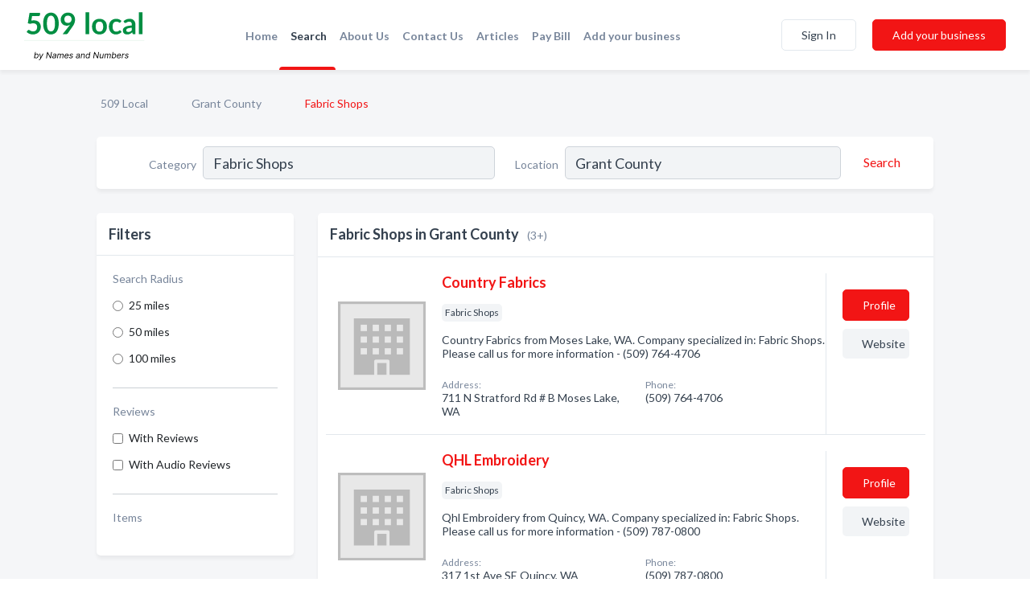

--- FILE ---
content_type: text/html; charset=utf-8
request_url: https://www.509-local.com/l/grant-county/fabric-shops
body_size: 4895
content:




<!DOCTYPE html>
<html lang="en">
    <head>
        <meta charset="utf-8">
        <meta name=viewport content="width=device-width, initial-scale=1">
        <meta http-equiv="X-UA-Compatible" content="IE=edge">
        <meta name="viewport" content="width=device-width, initial-scale=1, shrink-to-fit=no">
        <meta name="description" content="All Fabric Shops in Grant County - Country Fabrics, QHL Embroidery, The Fabric Patch">
        <meta name="robots" content="index,follow" />
        <meta property="og:type" content="website" />
        <meta property="og:site_name" content="509 Local" />
        <meta property="og:title" content="Fabric Shops in Grant County - 509 Local">
        <meta property="og:description" content="All Fabric Shops in Grant County - Country Fabrics, QHL Embroidery, The Fabric Patch">
        <meta property="og:url" content="https://www.509-local.com/l/grant-county/fabric-shops" />
        <meta property="og:image" content="https://d2pb7ntwkpu0oh.cloudfront.net">
        <link rel="canonical" href="https://www.509-local.com/l/grant-county/fabric-shops" />
        
        
<link rel="apple-touch-icon" sizes="180x180" href="https://d2pb7ntwkpu0oh.cloudfront.net/static/local509/images/favicon/apple-touch-icon.png">
<link rel="icon" type="image/png" sizes="32x32" href="https://d2pb7ntwkpu0oh.cloudfront.net/static/local509/images/favicon/favicon-32x32.png">
<link rel="icon" type="image/png" sizes="16x16" href="https://d2pb7ntwkpu0oh.cloudfront.net/static/local509/images/favicon/favicon-16x16.png">
<link rel="manifest" href="/static/local509/images/favicon/site.webmanifest">
<meta name="theme-color" content="#4caf50">
        



    <script async src="https://www.googletagmanager.com/gtag/js?id=G-SJV9MXKC3S"></script>


    <script async src="https://www.googletagmanager.com/gtag/js?id=UA-106048875-28"></script>




<script>
    window.dataLayer = window.dataLayer || [];
    function gtag(){dataLayer.push(arguments);}
    gtag('js', new Date());
    
    gtag('config', "G-SJV9MXKC3S");
    
    
     gtag('config', "UA-106048875-28");
    

</script>



        <!-- Google Tag Manager -->
        <!-- FB Pixel -->

        <title>Fabric Shops in Grant County - 509 Local</title>
        <script type="text/javascript"> window.CSRF_TOKEN = "9WeOkSXXXFy8K7t4qImqBsS67EnzjG7DLhR7CUVlMq3rfyalkDuVyTz9ZeHPs15P"; </script>
        <script>
    var cossd_info = {};
    cossd_info.page_tpye = 'location-category-page';
</script>
        
            <link rel="stylesheet" href="https://d2pb7ntwkpu0oh.cloudfront.net/static/local509/css/location_category-bundle.min.css?v=834142058988970" />
        
        
            <link rel="stylesheet" href="https://fonts.googleapis.com/css?family=Lato:400,700&amp;display=swap" />
        
        
        
            

<script type="application/ld+json">
    {
      "@context": "https://schema.org",
      "@type": "LocalBusiness",
      "name": "Country Fabrics",
      
        "image": "https://d2pb7ntwkpu0oh.cloudfront.net/static/website/images/default-biz-logos/company-logo-placeholder.png",
      
      "@id": "/biz/7851/country-fabrics"
      
        ,"telephone": "(509) 764-4706"
      
      
        ,"url": "http://mycountryfabricsml.com"
      
      
          ,"address": {
            "@type": "PostalAddress",
            "streetAddress": "711 N Stratford Rd # B",
            "addressLocality": "Moses Lake",
            "addressRegion": "WA",
            
            "addressCountry": "US"
          }
      
      
          ,"geo": {
            "@type": "GeoCoordinates",
            "latitude": 47.1377958,
            "longitude": -119.2793664
          }
      
    }
</script>

<script type="application/ld+json">
    {
      "@context": "https://schema.org",
      "@type": "LocalBusiness",
      "name": "QHL Embroidery",
      
        "image": "https://d2pb7ntwkpu0oh.cloudfront.net/static/website/images/default-biz-logos/company-logo-placeholder.png",
      
      "@id": "/biz/6253/qhl-embroidery"
      
        ,"telephone": "(509) 787-0800"
      
      
        ,"url": "http://sanmar.com"
      
      
          ,"address": {
            "@type": "PostalAddress",
            "streetAddress": "317 1st Ave SE",
            "addressLocality": "Quincy",
            "addressRegion": "WA",
            
            "addressCountry": "US"
          }
      
      
          ,"geo": {
            "@type": "GeoCoordinates",
            "latitude": 47.2341461,
            "longitude": -119.8542241
          }
      
    }
</script>

<script type="application/ld+json">
    {
      "@context": "https://schema.org",
      "@type": "LocalBusiness",
      "name": "The Fabric Patch",
      
        "image": "https://d2pb7ntwkpu0oh.cloudfront.net/business-photos/167243739248737_the-fabric-patch_third_party_image.jpeg",
      
      "@id": "/biz/7166/the-fabric-patch"
      
        ,"telephone": "(509) 754-8280"
      
      
        ,"url": "http://fabricpatch.net"
      
      
          ,"address": {
            "@type": "PostalAddress",
            "streetAddress": "220 10th Ave SW",
            "addressLocality": "Ephrata",
            "addressRegion": "WA",
            
            "addressCountry": "US"
          }
      
      
          ,"geo": {
            "@type": "GeoCoordinates",
            "latitude": 47.3121715,
            "longitude": -119.5606192
          }
      
    }
</script>



        
        
        
        
        
            <script type="application/ld+json">
{
  "@context": "https://schema.org",
  "@type": "BreadcrumbList",
  "itemListElement": [
        
           {
            "@type": "ListItem",
            "position": 1,
            "item": {
                      "@id": "/",
                      "name": "509 Local"
                    }
           },
        
           {
            "@type": "ListItem",
            "position": 2,
            "item": {
                      "@id": "/counties/grant-county",
                      "name": "Grant County"
                    }
           },
        
           {
            "@type": "ListItem",
            "position": 3,
            "item": {
                      "@id": "https://www.509-local.com/l/grant-county/fabric-shops",
                      "name": "Fabric Shops"
                    }
           }
        
    ]
}
</script>
        
    </head>

    <body class="location-category"
          >
        
    
<header role="banner"><nav class="navbar navbar-expand-lg">
    <a class="navbar-brand p-0" href="/" data-track-name="nblink-logo" data-event-category="navbar">
        
            <img src="https://d2pb7ntwkpu0oh.cloudfront.net/static/local509/images/other/509-local-logo.svg" alt="509 Local Logo">
        
    </a>
    <div class="collapse navbar-collapse navbar-text p-0 sliding-menu" id="navBarSlidingMenu">
        <ul class="navbar-nav m-auto">
            
                <li class="nav-item">
                    <a class="nav-link" href="/">Home</a>
                </li>
            
            
                <li class="nav-item active">
                    <a class="nav-link" href="#">Search</a>
                    <div class="navbar-highliter"></div>
                </li>
            
            
            
            
            <li class="nav-item ">
                <a class="nav-link" href="/about">About Us</a>
                
            </li>
            <li class="nav-item ">
                <a class="nav-link" href="/contact">Contact Us</a>
                
            </li>
            <li class="nav-item ">
                <a class="nav-link" href="/articles">Articles</a>
                
            </li>
            <li class="nav-item">
                <a class="nav-link" href="https://www.namesandnumbers.com/pay-bill" rel="nofollow">Pay Bill</a>
            </li>
            <li class="nav-item ">
                <a class="nav-link" href="/biz" data-track-name="nblink-add-biz" data-event-category="navbar">Add your business</a>
                
            </li>
        </ul>
        
            <form class="form-inline">
                
                    <button class="btn btn-login btn-outline-secondary" type="button" data-track-name="nblink-signin" data-event-category="navbar">Sign In</button>
                
                <a href="/biz" data-track-name="nblink-signup" data-event-category="navbar" class="btn btn-primary">Add your business</a>
            </form>
        
    </div>
    
        <button class="navbar-toggler" type="button" data-toggle="collapse" data-target="#navBarSlidingMenu"
                aria-controls="navBarSlidingMenu" aria-expanded="false" aria-label="Toggle navigation menu">
            <span class="iconify navbar-toggler-icon" data-icon="feather:menu" data-inline="false"></span>
        </button>
    
</nav></header>
    <main class="container-fluid search-results-body">
        <nav aria-label="breadcrumb" class="nav-breadcrumbs">
    <ol class="breadcrumb">
        
            
                <li class="breadcrumb-item"><a href="/" data-track-name="breadcrumb-link-click">509 Local</a></li>
                <li class="breadcrumb-item devider"><span class="iconify" data-icon="dashicons:arrow-right-alt2" data-inline="false"></span></li>
            
        
            
                <li class="breadcrumb-item"><a href="/counties/grant-county" data-track-name="breadcrumb-link-click">Grant County</a></li>
                <li class="breadcrumb-item devider"><span class="iconify" data-icon="dashicons:arrow-right-alt2" data-inline="false"></span></li>
            
        
            
                <li class="breadcrumb-item active" aria-current="page">Fabric Shops</li>
            
        
    </ol>
</nav>
        
<form class="form-row default-white-block search-form" action="/search">
    <div class="col-sm-6 sf-col">
        <div class="icon-column search-icon-column">
            <span class="iconify" data-icon="ant-design:search-outline" data-inline="false"></span>
        </div>
        <label for="searchCategory">Category</label>
        <input name="category" type="text" class="form-control input-search-category" id="searchCategory"
               placeholder="e.g Trucking Companies" value="Fabric Shops">
        <div class="icon-column filters-icon-column">
            <a href="#filtersBlockTitle"><span class="iconify" data-icon="jam:settings-alt" data-inline="false" data-rotate="90deg"></span></a>
        </div>
    </div>
    <div class="col-sm-6 sf-col">
        <label for="searchLocation">Location</label>
        <input name="location" type="text" class="form-control input-search-location" id="searchLocation"
               placeholder="Location" value="Grant County">
        <button type="submit" class="btn btn-link" data-track-name="s-btn-search" aria-label="Search">
            <span class="text">Search</span><span class="iconify icon" data-icon="ant-design:search-outline" data-inline="false"></span>
        </button>
    </div>
</form>
        <div class="row search-results-filters">
            <div class="col-lg-3 order-last order-lg-first sp-big-block-left">
                
                
                    <aside class="default-white-block filters-block">
                        <header class="title" id="filtersBlockTitle">Filters</header>
                        <div class="content">
                            
                                <div class="filter-label">Search Radius</div>
<div class="form-check"
     data-track-name="s-filter-radius"
     data-event-category="filters"
     data-event-label="25m">
    <input class="form-check-input" type="radio" name="radius" id="radius1" value="25"
           >
    <label class="form-check-label" for="radius1">
        25 miles
    </label>
</div>
<div class="form-check"
     data-track-name="s-filter-radius"
     data-event-category="filters"
     data-event-label="50m">
    <input class="form-check-input" type="radio" name="radius" id="radius2" value="50"
           >
    <label class="form-check-label" for="radius2">
        50 miles
    </label>
</div>
<div class="form-check"
     data-track-name="s-filter-radius"
     data-event-category="filters"
     data-event-label="100m">
    <input class="form-check-input" type="radio" name="radius" id="radius3" value="100"
           >
    <label class="form-check-label" for="radius3">
        100 miles
    </label>
</div>
                                <hr>
                            
                            <div class="filter-label">Reviews</div>
<div class="form-check"
     data-track-name="s-filter-reviews"
     data-event-category="filters"
     data-event-label="reviews">
    <input class="form-check-input chb-reviews" type="checkbox" value="reviews" id="filterReviews"
            >
    <label class="form-check-label" for="filterReviews">
        With Reviews
    </label>
</div>
<div class="form-check"
     data-track-name="s-filter-reviews"
     data-event-category="filters"
     data-event-label="reviews">
    <input class="form-check-input chb-reviews" type="checkbox" value="audio-reviews" id="filterAudioReviews"
            >
    <label class="form-check-label" for="filterAudioReviews">
        With Audio Reviews
    </label>
</div>
                            <hr>

<div class="filter-label">Items</div>


                        </div>
                    </aside>
                
                
                <aside class="default-white-block filters-block left-ad-block ad-block text-center">
                    <div class="position-relative d-inline-block"  id="square_ad">
                        <div class="ad-badge">Ad</div>
                    </div>
                </aside>
                <aside class="default-white-block filters-block links-block" >
                    <header class="title">Popular nearby</header>
                    <div class="content">
                        
                            <div class="links-title">Grant County</div>
                            <ul class="left-links">
    
        <li><a href="/l/grant-county/vacation-rentals" data-track-name="s-nearby-link">Vacation Rentals</a></li>
    
        <li><a href="/l/grant-county/wedding-chapels" data-track-name="s-nearby-link">Wedding Chapels</a></li>
    
        <li><a href="/l/grant-county/furniture" data-track-name="s-nearby-link">Furniture Stores</a></li>
    
        <li><a href="/l/grant-county/pest-control-services" data-track-name="s-nearby-link">Pest Control Services</a></li>
    
        <li><a href="/l/grant-county/hospitals" data-track-name="s-nearby-link">Hospitals</a></li>
    
        <li><a href="/l/grant-county/flooring-contractor" data-track-name="s-nearby-link">Flooring Contractors</a></li>
    
        <li><a href="/l/grant-county/welder" data-track-name="s-nearby-link">Welders</a></li>
    
        <li><a href="/l/grant-county/business-management" data-track-name="s-nearby-link">Business Management Services</a></li>
    
        <li><a href="/l/grant-county/tattoo-shop" data-track-name="s-nearby-link">Tattoo Shops</a></li>
    
        <li><a href="/l/grant-county/insurance-agents-brokers" data-track-name="s-nearby-link">Insurance Agents</a></li>
    
        <li><a href="/l/grant-county/auto-body-repair-painting" data-track-name="s-nearby-link">Auto Body Shops</a></li>
    
</ul>
                        
                    </div>
                </aside>
                
                
                
            </div>
            <section class="col-lg-9 sp-big-block-right h-100">
                <div class="default-white-block search-results-block">
                    <header class="title-holder">
                        <h1>Fabric Shops in Grant County</h1><span class="search-result-count">(3+)</span>
                        
                        
                    </header>
                    <aside class="ad-leaderbaord ad-block" id="leaderboard_ad"></aside>
                    <div id="searchResultsListHolder">
                        
                            
                        
                        <ul class="search-results-biz-list">
                            
                            
                                
                                



<li class="search-result-biz row 
           "
    data-listing-view="s-listing-view" data-event-label="7851">
        <div class="col-md-2 my-auto biz-card-col col-logo">
            
                <picture class="biz-logo">
                    <source srcset="https://d2pb7ntwkpu0oh.cloudfront.net/static/website/images/default-biz-logos/company-logo-placeholder.webp" type="image/webp">
                    <source srcset="https://d2pb7ntwkpu0oh.cloudfront.net/static/website/images/default-biz-logos/company-logo-placeholder.png">
                    <img src="https://d2pb7ntwkpu0oh.cloudfront.net/static/website/images/default-biz-logos/company-logo-placeholder.png" alt="Country Fabrics logo" class="biz-logo" >
                </picture>
            
        </div>
        <div class="col-md-8 biz-card-col biz-col-info">
            <div class="biz-name-holder">
                <a href="/biz/7851/country-fabrics" data-track-name="s-open-profile-link"
                   data-event-category="biz-contact"
                   data-event-label="7851"><h2 class="biz-name">Country Fabrics</h2></a>
            </div>
            
            
            
                <div class="categories-cloud-holder mobile-paddings">
                    
                    
                        <span class="categories-cloud">Fabric Shops</span>
                    
                    
                </div>
            
            
            
                
                    <p class="biz-description mobile-paddings">
                        Country Fabrics from Moses Lake, WA. Company specialized in: Fabric Shops. Please call us for more information - (509) 764-4706
                    </p>
                
            
            
            
                <div class="row biz-address-phone-block mobile-paddings">
                    <div class="col-sm-6">
                        <div class="biz-card-label">Address:</div>
                        <address>
                            
                            
                            711 N Stratford Rd # B Moses Lake, WA</address>
                    </div>
                    <div class="col-sm-6">
                        <div class="biz-card-label">Phone:</div>
                        
                            <div class="biz-phone">(509) 764-4706</div>
                        
                    </div>
                </div>
            
            
        </div>
        <div class="col-md-2 biz-buttons biz-card-col">
            <a href="/biz/7851/country-fabrics" class="btn btn-primary btn-biz-profile"
               data-track-name="s-open-profile-btn"
               data-event-category="biz-contact"
               data-event-label="7851">
                <span class="view-profile">View Profile</span><span class="profile">Profile</span>
            </a>
            
            
                <a href="http://mycountryfabricsml.com" class="btn btn-primary btn-biz-website" rel="nofollow noopener" target="_blank"
                   data-track-name="s-open-website" data-event-category="biz-contact"
                   data-event-label="7851">Website</a>
            
            
            
            
            
            
        </div>
        <div class="col-md-2 biz-buttons biz-card-col biz-buttons-call">
            
            
            
                <a href="tel:5097644706" class="btn btn-primary btn-biz-profile"
                   data-track-name="sbtn-call-business"
                   data-event-category="biz-contact"
                   data-event-label="7851">Сall</a>
            
            <a href="/biz/7851/country-fabrics" class="btn btn-biz-website"
               data-track-name="s-open-profile-btn"
               data-event-category="biz-contact"
               data-event-label="7851">
                <span class="view-profile">View Profile</span>
            </a>
            
            
        </div>
</li>
                            
                                
                                



<li class="search-result-biz row 
           "
    data-listing-view="s-listing-view" data-event-label="6253">
        <div class="col-md-2 my-auto biz-card-col col-logo">
            
                <picture class="biz-logo">
                    <source srcset="https://d2pb7ntwkpu0oh.cloudfront.net/static/website/images/default-biz-logos/company-logo-placeholder.webp" type="image/webp">
                    <source srcset="https://d2pb7ntwkpu0oh.cloudfront.net/static/website/images/default-biz-logos/company-logo-placeholder.png">
                    <img src="https://d2pb7ntwkpu0oh.cloudfront.net/static/website/images/default-biz-logos/company-logo-placeholder.png" alt="QHL Embroidery logo" class="biz-logo" >
                </picture>
            
        </div>
        <div class="col-md-8 biz-card-col biz-col-info">
            <div class="biz-name-holder">
                <a href="/biz/6253/qhl-embroidery" data-track-name="s-open-profile-link"
                   data-event-category="biz-contact"
                   data-event-label="6253"><h2 class="biz-name">QHL Embroidery</h2></a>
            </div>
            
            
            
                <div class="categories-cloud-holder mobile-paddings">
                    
                    
                        <span class="categories-cloud">Fabric Shops</span>
                    
                    
                </div>
            
            
            
                
                    <p class="biz-description mobile-paddings">
                        Qhl Embroidery from Quincy, WA. Company specialized in: Fabric Shops. Please call us for more information - (509) 787-0800
                    </p>
                
            
            
            
                <div class="row biz-address-phone-block mobile-paddings">
                    <div class="col-sm-6">
                        <div class="biz-card-label">Address:</div>
                        <address>
                            
                            
                            317 1st Ave SE Quincy, WA</address>
                    </div>
                    <div class="col-sm-6">
                        <div class="biz-card-label">Phone:</div>
                        
                            <div class="biz-phone">(509) 787-0800</div>
                        
                    </div>
                </div>
            
            
        </div>
        <div class="col-md-2 biz-buttons biz-card-col">
            <a href="/biz/6253/qhl-embroidery" class="btn btn-primary btn-biz-profile"
               data-track-name="s-open-profile-btn"
               data-event-category="biz-contact"
               data-event-label="6253">
                <span class="view-profile">View Profile</span><span class="profile">Profile</span>
            </a>
            
            
                <a href="http://sanmar.com" class="btn btn-primary btn-biz-website" rel="nofollow noopener" target="_blank"
                   data-track-name="s-open-website" data-event-category="biz-contact"
                   data-event-label="6253">Website</a>
            
            
            
            
            
            
        </div>
        <div class="col-md-2 biz-buttons biz-card-col biz-buttons-call">
            
            
            
                <a href="tel:5097870800" class="btn btn-primary btn-biz-profile"
                   data-track-name="sbtn-call-business"
                   data-event-category="biz-contact"
                   data-event-label="6253">Сall</a>
            
            <a href="/biz/6253/qhl-embroidery" class="btn btn-biz-website"
               data-track-name="s-open-profile-btn"
               data-event-category="biz-contact"
               data-event-label="6253">
                <span class="view-profile">View Profile</span>
            </a>
            
            
        </div>
</li>
                            
                                
                                



<li class="search-result-biz row 
           "
    data-listing-view="s-listing-view" data-event-label="7166">
        <div class="col-md-2 my-auto biz-card-col col-logo">
            
                <picture class="biz-logo">
                    <source srcset="https://d2pb7ntwkpu0oh.cloudfront.net/min/business-photos/167243739248737_the-fabric-patch_third_party_image.webp" type="image/webp">
                    <source srcset="https://d2pb7ntwkpu0oh.cloudfront.net/min/business-photos/167243739248737_the-fabric-patch_third_party_image.jpeg">
                    <img src="https://d2pb7ntwkpu0oh.cloudfront.net/business-photos/167243739248737_the-fabric-patch_third_party_image.jpeg" alt="The Fabric Patch logo" class="biz-logo" >
                </picture>
            
        </div>
        <div class="col-md-8 biz-card-col biz-col-info">
            <div class="biz-name-holder">
                <a href="/biz/7166/the-fabric-patch" data-track-name="s-open-profile-link"
                   data-event-category="biz-contact"
                   data-event-label="7166"><h2 class="biz-name">The Fabric Patch</h2></a>
            </div>
            
            
            
                <div class="categories-cloud-holder mobile-paddings">
                    
                    
                        <span class="categories-cloud">Fabric Shops</span>
                    
                    
                </div>
            
            
            
                
                    <p class="biz-description mobile-paddings">
                        The Fabric Patch offers a wide selection of quilting fabric, notions, quilting kits, patterns, Innova and long arm products for all occasions.
                    </p>
                
            
            
            
                <div class="row biz-address-phone-block mobile-paddings">
                    <div class="col-sm-6">
                        <div class="biz-card-label">Address:</div>
                        <address>
                            
                            
                            220 10th Ave SW Ephrata, WA</address>
                    </div>
                    <div class="col-sm-6">
                        <div class="biz-card-label">Phone:</div>
                        
                            <div class="biz-phone">(509) 754-8280</div>
                        
                    </div>
                </div>
            
            
        </div>
        <div class="col-md-2 biz-buttons biz-card-col">
            <a href="/biz/7166/the-fabric-patch" class="btn btn-primary btn-biz-profile"
               data-track-name="s-open-profile-btn"
               data-event-category="biz-contact"
               data-event-label="7166">
                <span class="view-profile">View Profile</span><span class="profile">Profile</span>
            </a>
            
            
                <a href="http://fabricpatch.net" class="btn btn-primary btn-biz-website" rel="nofollow noopener" target="_blank"
                   data-track-name="s-open-website" data-event-category="biz-contact"
                   data-event-label="7166">Website</a>
            
            
            
            
            
            
        </div>
        <div class="col-md-2 biz-buttons biz-card-col biz-buttons-call">
            
            
            
                <a href="tel:5097548280" class="btn btn-primary btn-biz-profile"
                   data-track-name="sbtn-call-business"
                   data-event-category="biz-contact"
                   data-event-label="7166">Сall</a>
            
            <a href="/biz/7166/the-fabric-patch" class="btn btn-biz-website"
               data-track-name="s-open-profile-btn"
               data-event-category="biz-contact"
               data-event-label="7166">
                <span class="view-profile">View Profile</span>
            </a>
            
            
        </div>
</li>
                            
                        </ul>
                        
                        
                            <div class="more-search-results">
                                <a href="/search?location=Grant%20County&category=Fabric%20Shops"
                                   data-track-name="sp-see-more-biz">
                                    <button class="btn btn-primary">See More Businesses</button>
                                </a>
                            </div>
                        
                    </div>
                </div>
            </section>
            
                
<section class="bottom-hints order-last">
    <h2>Search results hints</h2>
    <div class="row">
        <div class="col-md-4 hint-col">
            <div class="default-white-block">
                <div class="hint-icon first"><span class="iconify" data-icon="gridicons:location" data-inline="false"></span>
                </div>
                <div class="hint-title">Location</div>
                <p class="hint-body">
                    We identified leading Fabric Shops in Grant County. Need more choices? Try widening your search to cover Everywhere.
                </p>
            </div>
        </div>
        <div class="col-md-4 hint-col">
            <div class="default-white-block">
                <div class="hint-icon second"><span class="iconify" data-icon="ant-design:folder-fill" data-inline="false"></span></div>
                <div class="hint-title">Category</div>
                <p class="hint-body">
                    This compilation contains solely Fabric Shops and similar businesses. Every business listed includes at least one way to contact them, be it via phone, website, or email.
                </p>
            </div>
        </div>
        <div class="col-md-4 hint-col">
            <div class="default-white-block">
                <div class="hint-icon third"><span class="iconify" data-icon="octicon:verified" data-inline="false"></span></div>
                <div class="hint-title">Certified Profiles</div>
                <p class="hint-body">
                    You will notice that some businesses are marked with a "certified" badge. It indicates that they claimed their profile
                    and were certified by Names and Numbers.
                </p>
            </div>
        </div>
    </div>
</section>

                
            
        </div>
    </main>
    <script>
    var _search_data = {};
    _search_data.category = 'Fabric Shops';
    _search_data.location = 'Grant County';
    
    
    </script>
    <footer role="contentinfo">
    <h2>Add your business</h2>
    <p class="footer-subtitle">Grow Your Business with 509 Local</p>
    <div class="text-center">
        <a href="/biz" data-track-name="fadd-biz-button" data-event-category="footer"><button class="btn btn-primary btn-footer-add-business">Add your business</button></a>
    </div>
    <div class="footer-bottom-section">
        <ul class="list-inline footer-links">
            <li class="list-inline-item">
                <a href="/" data-track-name="fhome-link" data-event-category="footer">Home</a>
            </li>
            <li class="list-inline-item">
                <a href="/online-directories" data-track-name="fonline-directories"
                   data-event-category="footer">Online Directories</a>
            </li>
            <li class="list-inline-item">
                <a href="/about" >About Us</a>
            </li>
            <li class="list-inline-item">
                <a href="/contact" data-track-name="fcontact-us-link" data-event-category="footer">Contact Us</a>
            </li>
            <li class="list-inline-item">
                <a href="/terms">Terms</a>
            </li>
            <li class="list-inline-item">
                <a href="/privacy">Privacy</a>
            </li>
            <li class="list-inline-item">
                <a href="https://www.namesandnumbers.com/pay-bill" rel="nofollow">Pay Bill</a>
            </li>
        </ul>

        <hr>
        <div class="footer-copyright">
            <div class="d-inline-block d-mobile-hide">509 Local by <a href="https://business.namesandnumbers.com/" rel="nofollow">Names and Numbers</a></div>
            <div class="d-inline-block copyright-text">Copyright &copy; 2026 509-local.com All rights reserved.</div>
        </div>
    </div>
</footer>

        
            <script src="https://d2pb7ntwkpu0oh.cloudfront.net/static/local509/js/location_category-bundle.min.js?v=834142058988970"></script>
        
        
        
        
     </body>
</html>